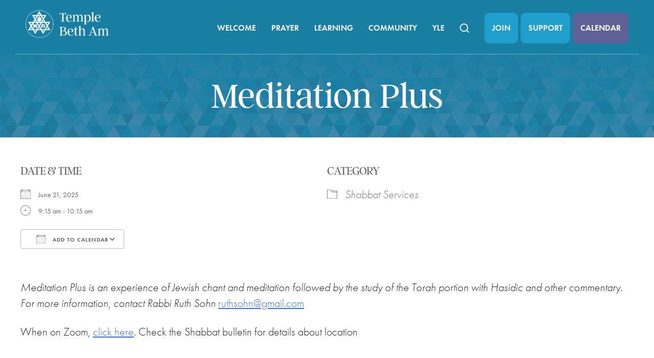

--- FILE ---
content_type: text/html; charset=UTF-8
request_url: https://www.tbala.org/events/meditation-plus-2025-06-21/
body_size: 17376
content:
<!DOCTYPE html>
<!--[if IEMobile 7 ]> <html dir="ltr" lang="en" prefix="og: https://ogp.me/ns#"class="no-js iem7"> <![endif]-->
<!--[if lt IE 7 ]> <html dir="ltr" lang="en" prefix="og: https://ogp.me/ns#" class="no-js ie6"> <![endif]-->
<!--[if IE 7 ]>    <html dir="ltr" lang="en" prefix="og: https://ogp.me/ns#" class="no-js ie7"> <![endif]-->
<!--[if IE 8 ]>    <html dir="ltr" lang="en" prefix="og: https://ogp.me/ns#" class="no-js ie8"> <![endif]-->
<!--[if (gte IE 9)|(gt IEMobile 7)|!(IEMobile)|!(IE)]><!--><html dir="ltr" lang="en" prefix="og: https://ogp.me/ns#" class="no-js"><!--<![endif]-->

<head>

    <meta charset="utf-8">
    <title>Meditation Plus | Temple Beth Am - Los Angeles Conservative Synagogue</title>
    <meta name="viewport" content="width=device-width, initial-scale=1.0">
    <meta name="description" content="">
    <meta name="author" content="">

	<!-- Open graph tags -->
        <meta property="og:title" content="Meditation Plus" />
	<meta property="og:description" content="" />
    <meta property="og:url" content="https://www.tbala.org/events/meditation-plus-2025-06-21/" />
    <meta property="og:image:url" content="" />
    <meta property="og:image:type" content="image/jpeg" />
	<meta property="og:image:width" content="1500" />
	<meta property="og:image:height" content="788" />
    
	<!-- CSS -->
    <link type="text/css" href="https://www.tbala.org/wp-content/themes/tbala/css/bootstrap.min.css" rel="stylesheet">
	<link rel="stylesheet" href="https://use.typekit.net/mrl5udi.css">
    <link type="text/css" href="https://www.tbala.org/wp-content/themes/tbala/style.css" rel="stylesheet" media="screen">
		<link type="text/css" href="https://www.tbala.org/wp-content/themes/tbala/navigation.css" rel="stylesheet" media="screen">
	
    <!-- HTML5 shim, for IE6-8 support of HTML5 elements -->
    <!--[if lt IE 9]><script src="http://html5shim.googlecode.com/svn/trunk/html5.js"></script><![endif]-->

    <!-- Favicon and touch icons -->
    <link rel="apple-touch-icon-precomposed" sizes="144x144" href="https://www.tbala.org/wp-content/themes/tbala/icons/apple-touch-icon-144-precomposed.png">
    <link rel="apple-touch-icon-precomposed" sizes="114x114" href="https://www.tbala.org/wp-content/themes/tbala/icons/apple-touch-icon-114-precomposed.png">
	<link rel="apple-touch-icon-precomposed" sizes="72x72" href="https://www.tbala.org/wp-content/themes/tbala/icons/apple-touch-icon-72-precomposed.png">
	<link rel="apple-touch-icon-precomposed" href="https://www.tbala.org/wp-content/themes/tbala/icons/apple-touch-icon-57-precomposed.png">
	<link rel="shortcut icon" href="https://www.tbala.org/wp-content/themes/tbala/icons/favicon.png">
    
	<!-- Google tag manager -->
	<script>
			(function(w,d,s,l,i){w[l]=w[l]||[];w[l].push({'gtm.start':
				new Date().getTime(),event:'gtm.js'});var f=d.getElementsByTagName(s)[0],
				j=d.createElement(s),dl=l!='dataLayer'?'&l='+l:'';j.async=true;j.src=
				'//www.googletagmanager.com/gtm.js?id='+i+dl;f.parentNode.insertBefore(j,f);
				})(window,document,'script','dataLayer','GTM-P3BGC7');
			</script>
	
    <!-- Feeds -->
    <link rel="pingback" href="https://www.tbala.org/xmlrpc.php" />
    <link rel="alternate" type="application/rss+xml" title="Temple Beth Am" href="https://www.tbala.org/feed/" />
    <link rel="alternate" type="application/atom+xml" title="Temple Beth Am" href="https://www.tbala.org/feed/atom/" />

	<!-- Wordpress head functions -->    
        
		<!-- All in One SEO 4.9.3 - aioseo.com -->
	<meta name="description" content="Meditation Plus is an experience of Jewish chant and meditation followed by the study of the Torah portion with Hasidic and other commentary. For more information, contact Rabbi Ruth Sohn &#114;&#117;t&#104;&#115;oh&#110;&#64;g&#109;ai&#108;.&#99;om When on Zoom, click here. Check the Shabbat bulletin for details about location" />
	<meta name="robots" content="max-image-preview:large" />
	<meta name="author" content="Gabbie Fried"/>
	<link rel="canonical" href="https://www.tbala.org/events/meditation-plus-2025-06-21/" />
	<meta name="generator" content="All in One SEO (AIOSEO) 4.9.3" />
		<meta property="og:locale" content="en_US" />
		<meta property="og:site_name" content="Temple Beth Am | A Dynamic Center for Conservative Judaism in Los Angeles" />
		<meta property="og:type" content="article" />
		<meta property="og:title" content="Meditation Plus | Temple Beth Am - Los Angeles Conservative Synagogue" />
		<meta property="og:description" content="Meditation Plus is an experience of Jewish chant and meditation followed by the study of the Torah portion with Hasidic and other commentary. For more information, contact Rabbi Ruth Sohn &#114;&#117;t&#104;&#115;oh&#110;&#64;g&#109;ai&#108;.&#99;om When on Zoom, click here. Check the Shabbat bulletin for details about location" />
		<meta property="og:url" content="https://www.tbala.org/events/meditation-plus-2025-06-21/" />
		<meta property="article:published_time" content="2023-10-19T18:21:39+00:00" />
		<meta property="article:modified_time" content="2025-07-16T19:14:29+00:00" />
		<meta name="twitter:card" content="summary_large_image" />
		<meta name="twitter:title" content="Meditation Plus | Temple Beth Am - Los Angeles Conservative Synagogue" />
		<meta name="twitter:description" content="Meditation Plus is an experience of Jewish chant and meditation followed by the study of the Torah portion with Hasidic and other commentary. For more information, contact Rabbi Ruth Sohn &#114;&#117;t&#104;&#115;oh&#110;&#64;g&#109;ai&#108;.&#99;om When on Zoom, click here. Check the Shabbat bulletin for details about location" />
		<script type="application/ld+json" class="aioseo-schema">
			{"@context":"https:\/\/schema.org","@graph":[{"@type":"BreadcrumbList","@id":"https:\/\/www.tbala.org\/events\/meditation-plus-2025-06-21\/#breadcrumblist","itemListElement":[{"@type":"ListItem","@id":"https:\/\/www.tbala.org#listItem","position":1,"name":"Home","item":"https:\/\/www.tbala.org","nextItem":{"@type":"ListItem","@id":"https:\/\/www.tbala.org\/events\/#listItem","name":"Events"}},{"@type":"ListItem","@id":"https:\/\/www.tbala.org\/events\/#listItem","position":2,"name":"Events","item":"https:\/\/www.tbala.org\/events\/","nextItem":{"@type":"ListItem","@id":"https:\/\/www.tbala.org\/events\/categories\/shabbat-services\/#listItem","name":"Shabbat Services"},"previousItem":{"@type":"ListItem","@id":"https:\/\/www.tbala.org#listItem","name":"Home"}},{"@type":"ListItem","@id":"https:\/\/www.tbala.org\/events\/categories\/shabbat-services\/#listItem","position":3,"name":"Shabbat Services","item":"https:\/\/www.tbala.org\/events\/categories\/shabbat-services\/","nextItem":{"@type":"ListItem","@id":"https:\/\/www.tbala.org\/events\/meditation-plus-2025-06-21\/#listItem","name":"Meditation Plus"},"previousItem":{"@type":"ListItem","@id":"https:\/\/www.tbala.org\/events\/#listItem","name":"Events"}},{"@type":"ListItem","@id":"https:\/\/www.tbala.org\/events\/meditation-plus-2025-06-21\/#listItem","position":4,"name":"Meditation Plus","previousItem":{"@type":"ListItem","@id":"https:\/\/www.tbala.org\/events\/categories\/shabbat-services\/#listItem","name":"Shabbat Services"}}]},{"@type":"Organization","@id":"https:\/\/www.tbala.org\/#organization","name":"Temple Beth Ahm","description":"A Dynamic Center for Conservative Judaism in Los Angeles","url":"https:\/\/www.tbala.org\/"},{"@type":"Person","@id":"https:\/\/www.tbala.org\/author\/gfried\/#author","url":"https:\/\/www.tbala.org\/author\/gfried\/","name":"Gabbie Fried","image":{"@type":"ImageObject","@id":"https:\/\/www.tbala.org\/events\/meditation-plus-2025-06-21\/#authorImage","url":"https:\/\/secure.gravatar.com\/avatar\/95195eaa63954ba8c3324d68b5a5950eb557e98dd01de493df44f2532f3dda62?s=96&d=mm&r=g","width":96,"height":96,"caption":"Gabbie Fried"}},{"@type":"WebPage","@id":"https:\/\/www.tbala.org\/events\/meditation-plus-2025-06-21\/#webpage","url":"https:\/\/www.tbala.org\/events\/meditation-plus-2025-06-21\/","name":"Meditation Plus | Temple Beth Am - Los Angeles Conservative Synagogue","description":"Meditation Plus is an experience of Jewish chant and meditation followed by the study of the Torah portion with Hasidic and other commentary. For more information, contact Rabbi Ruth Sohn ruthsohn@gmail.com When on Zoom, click here. Check the Shabbat bulletin for details about location","inLanguage":"en","isPartOf":{"@id":"https:\/\/www.tbala.org\/#website"},"breadcrumb":{"@id":"https:\/\/www.tbala.org\/events\/meditation-plus-2025-06-21\/#breadcrumblist"},"author":{"@id":"https:\/\/www.tbala.org\/author\/gfried\/#author"},"creator":{"@id":"https:\/\/www.tbala.org\/author\/gfried\/#author"},"datePublished":"2023-10-19T18:21:39-07:00","dateModified":"2025-07-16T12:14:29-07:00"},{"@type":"WebSite","@id":"https:\/\/www.tbala.org\/#website","url":"https:\/\/www.tbala.org\/","name":"Temple Beth Ahm","description":"A Dynamic Center for Conservative Judaism in Los Angeles","inLanguage":"en","publisher":{"@id":"https:\/\/www.tbala.org\/#organization"}}]}
		</script>
		<!-- All in One SEO -->

<meta name="dlm-version" content="5.1.6"><link rel="alternate" title="oEmbed (JSON)" type="application/json+oembed" href="https://www.tbala.org/wp-json/oembed/1.0/embed?url=https%3A%2F%2Fwww.tbala.org%2Fevents%2Fmeditation-plus-2025-06-21%2F" />
<link rel="alternate" title="oEmbed (XML)" type="text/xml+oembed" href="https://www.tbala.org/wp-json/oembed/1.0/embed?url=https%3A%2F%2Fwww.tbala.org%2Fevents%2Fmeditation-plus-2025-06-21%2F&#038;format=xml" />
<style id='wp-img-auto-sizes-contain-inline-css' type='text/css'>
img:is([sizes=auto i],[sizes^="auto," i]){contain-intrinsic-size:3000px 1500px}
/*# sourceURL=wp-img-auto-sizes-contain-inline-css */
</style>
<style id='wp-emoji-styles-inline-css' type='text/css'>

	img.wp-smiley, img.emoji {
		display: inline !important;
		border: none !important;
		box-shadow: none !important;
		height: 1em !important;
		width: 1em !important;
		margin: 0 0.07em !important;
		vertical-align: -0.1em !important;
		background: none !important;
		padding: 0 !important;
	}
/*# sourceURL=wp-emoji-styles-inline-css */
</style>
<link rel='stylesheet' id='wp-block-library-css' href='https://www.tbala.org/wp-includes/css/dist/block-library/style.min.css?ver=6.9' type='text/css' media='all' />
<style id='classic-theme-styles-inline-css' type='text/css'>
/*! This file is auto-generated */
.wp-block-button__link{color:#fff;background-color:#32373c;border-radius:9999px;box-shadow:none;text-decoration:none;padding:calc(.667em + 2px) calc(1.333em + 2px);font-size:1.125em}.wp-block-file__button{background:#32373c;color:#fff;text-decoration:none}
/*# sourceURL=/wp-includes/css/classic-themes.min.css */
</style>
<link rel='stylesheet' id='aioseo/css/src/vue/standalone/blocks/table-of-contents/global.scss-css' href='https://www.tbala.org/wp-content/plugins/all-in-one-seo-pack/dist/Lite/assets/css/table-of-contents/global.e90f6d47.css?ver=4.9.3' type='text/css' media='all' />
<style id='filebird-block-filebird-gallery-style-inline-css' type='text/css'>
ul.filebird-block-filebird-gallery{margin:auto!important;padding:0!important;width:100%}ul.filebird-block-filebird-gallery.layout-grid{display:grid;grid-gap:20px;align-items:stretch;grid-template-columns:repeat(var(--columns),1fr);justify-items:stretch}ul.filebird-block-filebird-gallery.layout-grid li img{border:1px solid #ccc;box-shadow:2px 2px 6px 0 rgba(0,0,0,.3);height:100%;max-width:100%;-o-object-fit:cover;object-fit:cover;width:100%}ul.filebird-block-filebird-gallery.layout-masonry{-moz-column-count:var(--columns);-moz-column-gap:var(--space);column-gap:var(--space);-moz-column-width:var(--min-width);columns:var(--min-width) var(--columns);display:block;overflow:auto}ul.filebird-block-filebird-gallery.layout-masonry li{margin-bottom:var(--space)}ul.filebird-block-filebird-gallery li{list-style:none}ul.filebird-block-filebird-gallery li figure{height:100%;margin:0;padding:0;position:relative;width:100%}ul.filebird-block-filebird-gallery li figure figcaption{background:linear-gradient(0deg,rgba(0,0,0,.7),rgba(0,0,0,.3) 70%,transparent);bottom:0;box-sizing:border-box;color:#fff;font-size:.8em;margin:0;max-height:100%;overflow:auto;padding:3em .77em .7em;position:absolute;text-align:center;width:100%;z-index:2}ul.filebird-block-filebird-gallery li figure figcaption a{color:inherit}

/*# sourceURL=https://www.tbala.org/wp-content/plugins/filebird/blocks/filebird-gallery/build/style-index.css */
</style>
<style id='global-styles-inline-css' type='text/css'>
:root{--wp--preset--aspect-ratio--square: 1;--wp--preset--aspect-ratio--4-3: 4/3;--wp--preset--aspect-ratio--3-4: 3/4;--wp--preset--aspect-ratio--3-2: 3/2;--wp--preset--aspect-ratio--2-3: 2/3;--wp--preset--aspect-ratio--16-9: 16/9;--wp--preset--aspect-ratio--9-16: 9/16;--wp--preset--color--black: #000000;--wp--preset--color--cyan-bluish-gray: #abb8c3;--wp--preset--color--white: #ffffff;--wp--preset--color--pale-pink: #f78da7;--wp--preset--color--vivid-red: #cf2e2e;--wp--preset--color--luminous-vivid-orange: #ff6900;--wp--preset--color--luminous-vivid-amber: #fcb900;--wp--preset--color--light-green-cyan: #7bdcb5;--wp--preset--color--vivid-green-cyan: #00d084;--wp--preset--color--pale-cyan-blue: #8ed1fc;--wp--preset--color--vivid-cyan-blue: #0693e3;--wp--preset--color--vivid-purple: #9b51e0;--wp--preset--gradient--vivid-cyan-blue-to-vivid-purple: linear-gradient(135deg,rgb(6,147,227) 0%,rgb(155,81,224) 100%);--wp--preset--gradient--light-green-cyan-to-vivid-green-cyan: linear-gradient(135deg,rgb(122,220,180) 0%,rgb(0,208,130) 100%);--wp--preset--gradient--luminous-vivid-amber-to-luminous-vivid-orange: linear-gradient(135deg,rgb(252,185,0) 0%,rgb(255,105,0) 100%);--wp--preset--gradient--luminous-vivid-orange-to-vivid-red: linear-gradient(135deg,rgb(255,105,0) 0%,rgb(207,46,46) 100%);--wp--preset--gradient--very-light-gray-to-cyan-bluish-gray: linear-gradient(135deg,rgb(238,238,238) 0%,rgb(169,184,195) 100%);--wp--preset--gradient--cool-to-warm-spectrum: linear-gradient(135deg,rgb(74,234,220) 0%,rgb(151,120,209) 20%,rgb(207,42,186) 40%,rgb(238,44,130) 60%,rgb(251,105,98) 80%,rgb(254,248,76) 100%);--wp--preset--gradient--blush-light-purple: linear-gradient(135deg,rgb(255,206,236) 0%,rgb(152,150,240) 100%);--wp--preset--gradient--blush-bordeaux: linear-gradient(135deg,rgb(254,205,165) 0%,rgb(254,45,45) 50%,rgb(107,0,62) 100%);--wp--preset--gradient--luminous-dusk: linear-gradient(135deg,rgb(255,203,112) 0%,rgb(199,81,192) 50%,rgb(65,88,208) 100%);--wp--preset--gradient--pale-ocean: linear-gradient(135deg,rgb(255,245,203) 0%,rgb(182,227,212) 50%,rgb(51,167,181) 100%);--wp--preset--gradient--electric-grass: linear-gradient(135deg,rgb(202,248,128) 0%,rgb(113,206,126) 100%);--wp--preset--gradient--midnight: linear-gradient(135deg,rgb(2,3,129) 0%,rgb(40,116,252) 100%);--wp--preset--font-size--small: 13px;--wp--preset--font-size--medium: 20px;--wp--preset--font-size--large: 36px;--wp--preset--font-size--x-large: 42px;--wp--preset--spacing--20: 0.44rem;--wp--preset--spacing--30: 0.67rem;--wp--preset--spacing--40: 1rem;--wp--preset--spacing--50: 1.5rem;--wp--preset--spacing--60: 2.25rem;--wp--preset--spacing--70: 3.38rem;--wp--preset--spacing--80: 5.06rem;--wp--preset--shadow--natural: 6px 6px 9px rgba(0, 0, 0, 0.2);--wp--preset--shadow--deep: 12px 12px 50px rgba(0, 0, 0, 0.4);--wp--preset--shadow--sharp: 6px 6px 0px rgba(0, 0, 0, 0.2);--wp--preset--shadow--outlined: 6px 6px 0px -3px rgb(255, 255, 255), 6px 6px rgb(0, 0, 0);--wp--preset--shadow--crisp: 6px 6px 0px rgb(0, 0, 0);}:where(.is-layout-flex){gap: 0.5em;}:where(.is-layout-grid){gap: 0.5em;}body .is-layout-flex{display: flex;}.is-layout-flex{flex-wrap: wrap;align-items: center;}.is-layout-flex > :is(*, div){margin: 0;}body .is-layout-grid{display: grid;}.is-layout-grid > :is(*, div){margin: 0;}:where(.wp-block-columns.is-layout-flex){gap: 2em;}:where(.wp-block-columns.is-layout-grid){gap: 2em;}:where(.wp-block-post-template.is-layout-flex){gap: 1.25em;}:where(.wp-block-post-template.is-layout-grid){gap: 1.25em;}.has-black-color{color: var(--wp--preset--color--black) !important;}.has-cyan-bluish-gray-color{color: var(--wp--preset--color--cyan-bluish-gray) !important;}.has-white-color{color: var(--wp--preset--color--white) !important;}.has-pale-pink-color{color: var(--wp--preset--color--pale-pink) !important;}.has-vivid-red-color{color: var(--wp--preset--color--vivid-red) !important;}.has-luminous-vivid-orange-color{color: var(--wp--preset--color--luminous-vivid-orange) !important;}.has-luminous-vivid-amber-color{color: var(--wp--preset--color--luminous-vivid-amber) !important;}.has-light-green-cyan-color{color: var(--wp--preset--color--light-green-cyan) !important;}.has-vivid-green-cyan-color{color: var(--wp--preset--color--vivid-green-cyan) !important;}.has-pale-cyan-blue-color{color: var(--wp--preset--color--pale-cyan-blue) !important;}.has-vivid-cyan-blue-color{color: var(--wp--preset--color--vivid-cyan-blue) !important;}.has-vivid-purple-color{color: var(--wp--preset--color--vivid-purple) !important;}.has-black-background-color{background-color: var(--wp--preset--color--black) !important;}.has-cyan-bluish-gray-background-color{background-color: var(--wp--preset--color--cyan-bluish-gray) !important;}.has-white-background-color{background-color: var(--wp--preset--color--white) !important;}.has-pale-pink-background-color{background-color: var(--wp--preset--color--pale-pink) !important;}.has-vivid-red-background-color{background-color: var(--wp--preset--color--vivid-red) !important;}.has-luminous-vivid-orange-background-color{background-color: var(--wp--preset--color--luminous-vivid-orange) !important;}.has-luminous-vivid-amber-background-color{background-color: var(--wp--preset--color--luminous-vivid-amber) !important;}.has-light-green-cyan-background-color{background-color: var(--wp--preset--color--light-green-cyan) !important;}.has-vivid-green-cyan-background-color{background-color: var(--wp--preset--color--vivid-green-cyan) !important;}.has-pale-cyan-blue-background-color{background-color: var(--wp--preset--color--pale-cyan-blue) !important;}.has-vivid-cyan-blue-background-color{background-color: var(--wp--preset--color--vivid-cyan-blue) !important;}.has-vivid-purple-background-color{background-color: var(--wp--preset--color--vivid-purple) !important;}.has-black-border-color{border-color: var(--wp--preset--color--black) !important;}.has-cyan-bluish-gray-border-color{border-color: var(--wp--preset--color--cyan-bluish-gray) !important;}.has-white-border-color{border-color: var(--wp--preset--color--white) !important;}.has-pale-pink-border-color{border-color: var(--wp--preset--color--pale-pink) !important;}.has-vivid-red-border-color{border-color: var(--wp--preset--color--vivid-red) !important;}.has-luminous-vivid-orange-border-color{border-color: var(--wp--preset--color--luminous-vivid-orange) !important;}.has-luminous-vivid-amber-border-color{border-color: var(--wp--preset--color--luminous-vivid-amber) !important;}.has-light-green-cyan-border-color{border-color: var(--wp--preset--color--light-green-cyan) !important;}.has-vivid-green-cyan-border-color{border-color: var(--wp--preset--color--vivid-green-cyan) !important;}.has-pale-cyan-blue-border-color{border-color: var(--wp--preset--color--pale-cyan-blue) !important;}.has-vivid-cyan-blue-border-color{border-color: var(--wp--preset--color--vivid-cyan-blue) !important;}.has-vivid-purple-border-color{border-color: var(--wp--preset--color--vivid-purple) !important;}.has-vivid-cyan-blue-to-vivid-purple-gradient-background{background: var(--wp--preset--gradient--vivid-cyan-blue-to-vivid-purple) !important;}.has-light-green-cyan-to-vivid-green-cyan-gradient-background{background: var(--wp--preset--gradient--light-green-cyan-to-vivid-green-cyan) !important;}.has-luminous-vivid-amber-to-luminous-vivid-orange-gradient-background{background: var(--wp--preset--gradient--luminous-vivid-amber-to-luminous-vivid-orange) !important;}.has-luminous-vivid-orange-to-vivid-red-gradient-background{background: var(--wp--preset--gradient--luminous-vivid-orange-to-vivid-red) !important;}.has-very-light-gray-to-cyan-bluish-gray-gradient-background{background: var(--wp--preset--gradient--very-light-gray-to-cyan-bluish-gray) !important;}.has-cool-to-warm-spectrum-gradient-background{background: var(--wp--preset--gradient--cool-to-warm-spectrum) !important;}.has-blush-light-purple-gradient-background{background: var(--wp--preset--gradient--blush-light-purple) !important;}.has-blush-bordeaux-gradient-background{background: var(--wp--preset--gradient--blush-bordeaux) !important;}.has-luminous-dusk-gradient-background{background: var(--wp--preset--gradient--luminous-dusk) !important;}.has-pale-ocean-gradient-background{background: var(--wp--preset--gradient--pale-ocean) !important;}.has-electric-grass-gradient-background{background: var(--wp--preset--gradient--electric-grass) !important;}.has-midnight-gradient-background{background: var(--wp--preset--gradient--midnight) !important;}.has-small-font-size{font-size: var(--wp--preset--font-size--small) !important;}.has-medium-font-size{font-size: var(--wp--preset--font-size--medium) !important;}.has-large-font-size{font-size: var(--wp--preset--font-size--large) !important;}.has-x-large-font-size{font-size: var(--wp--preset--font-size--x-large) !important;}
:where(.wp-block-post-template.is-layout-flex){gap: 1.25em;}:where(.wp-block-post-template.is-layout-grid){gap: 1.25em;}
:where(.wp-block-term-template.is-layout-flex){gap: 1.25em;}:where(.wp-block-term-template.is-layout-grid){gap: 1.25em;}
:where(.wp-block-columns.is-layout-flex){gap: 2em;}:where(.wp-block-columns.is-layout-grid){gap: 2em;}
:root :where(.wp-block-pullquote){font-size: 1.5em;line-height: 1.6;}
/*# sourceURL=global-styles-inline-css */
</style>
<link rel='stylesheet' id='events-manager-css' href='https://www.tbala.org/wp-content/plugins/events-manager/includes/css/events-manager.min.css?ver=7.2.3.1' type='text/css' media='all' />
<style id='events-manager-inline-css' type='text/css'>
body .em { --font-family : inherit; --font-weight : inherit; --font-size : 1em; --line-height : inherit; }
/*# sourceURL=events-manager-inline-css */
</style>
<link rel='stylesheet' id='eeb-css-frontend-css' href='https://www.tbala.org/wp-content/plugins/email-encoder-bundle/assets/css/style.css?ver=54d4eedc552c499c4a8d6b89c23d3df1' type='text/css' media='all' />
<link rel='stylesheet' id='dflip-style-css' href='https://www.tbala.org/wp-content/plugins/3d-flipbook-dflip-lite/assets/css/dflip.min.css?ver=2.4.20' type='text/css' media='all' />
<link rel='stylesheet' id='elementor-frontend-css' href='https://www.tbala.org/wp-content/plugins/elementor/assets/css/frontend.min.css?ver=3.34.2' type='text/css' media='all' />
<link rel='stylesheet' id='eael-general-css' href='https://www.tbala.org/wp-content/plugins/essential-addons-for-elementor-lite/assets/front-end/css/view/general.min.css?ver=6.5.8' type='text/css' media='all' />
<script type="text/javascript" src="https://www.tbala.org/wp-includes/js/jquery/jquery.min.js?ver=3.7.1" id="jquery-core-js"></script>
<script type="text/javascript" src="https://www.tbala.org/wp-includes/js/jquery/jquery-migrate.min.js?ver=3.4.1" id="jquery-migrate-js"></script>
<script type="text/javascript" src="https://www.tbala.org/wp-includes/js/jquery/ui/core.min.js?ver=1.13.3" id="jquery-ui-core-js"></script>
<script type="text/javascript" src="https://www.tbala.org/wp-includes/js/jquery/ui/mouse.min.js?ver=1.13.3" id="jquery-ui-mouse-js"></script>
<script type="text/javascript" src="https://www.tbala.org/wp-includes/js/jquery/ui/sortable.min.js?ver=1.13.3" id="jquery-ui-sortable-js"></script>
<script type="text/javascript" src="https://www.tbala.org/wp-includes/js/jquery/ui/datepicker.min.js?ver=1.13.3" id="jquery-ui-datepicker-js"></script>
<script type="text/javascript" id="jquery-ui-datepicker-js-after">
/* <![CDATA[ */
jQuery(function(jQuery){jQuery.datepicker.setDefaults({"closeText":"Close","currentText":"Today","monthNames":["January","February","March","April","May","June","July","August","September","October","November","December"],"monthNamesShort":["Jan","Feb","Mar","Apr","May","Jun","Jul","Aug","Sep","Oct","Nov","Dec"],"nextText":"Next","prevText":"Previous","dayNames":["Sunday","Monday","Tuesday","Wednesday","Thursday","Friday","Saturday"],"dayNamesShort":["Sun","Mon","Tue","Wed","Thu","Fri","Sat"],"dayNamesMin":["S","M","T","W","T","F","S"],"dateFormat":"MM d, yy","firstDay":0,"isRTL":false});});
//# sourceURL=jquery-ui-datepicker-js-after
/* ]]> */
</script>
<script type="text/javascript" src="https://www.tbala.org/wp-includes/js/jquery/ui/resizable.min.js?ver=1.13.3" id="jquery-ui-resizable-js"></script>
<script type="text/javascript" src="https://www.tbala.org/wp-includes/js/jquery/ui/draggable.min.js?ver=1.13.3" id="jquery-ui-draggable-js"></script>
<script type="text/javascript" src="https://www.tbala.org/wp-includes/js/jquery/ui/controlgroup.min.js?ver=1.13.3" id="jquery-ui-controlgroup-js"></script>
<script type="text/javascript" src="https://www.tbala.org/wp-includes/js/jquery/ui/checkboxradio.min.js?ver=1.13.3" id="jquery-ui-checkboxradio-js"></script>
<script type="text/javascript" src="https://www.tbala.org/wp-includes/js/jquery/ui/button.min.js?ver=1.13.3" id="jquery-ui-button-js"></script>
<script type="text/javascript" src="https://www.tbala.org/wp-includes/js/jquery/ui/dialog.min.js?ver=1.13.3" id="jquery-ui-dialog-js"></script>
<script type="text/javascript" id="events-manager-js-extra">
/* <![CDATA[ */
var EM = {"ajaxurl":"https://www.tbala.org/wp-admin/admin-ajax.php","locationajaxurl":"https://www.tbala.org/wp-admin/admin-ajax.php?action=locations_search","firstDay":"0","locale":"en","dateFormat":"yy-mm-dd","ui_css":"https://www.tbala.org/wp-content/plugins/events-manager/includes/css/jquery-ui/build.min.css","show24hours":"0","is_ssl":"1","autocomplete_limit":"10","calendar":{"breakpoints":{"small":560,"medium":908,"large":false},"month_format":"M Y"},"phone":"","datepicker":{"format":"m/d/Y"},"search":{"breakpoints":{"small":650,"medium":850,"full":false}},"url":"https://www.tbala.org/wp-content/plugins/events-manager","assets":{"input.em-uploader":{"js":{"em-uploader":{"url":"https://www.tbala.org/wp-content/plugins/events-manager/includes/js/em-uploader.js?v=7.2.3.1","event":"em_uploader_ready"}}},".em-event-editor":{"js":{"event-editor":{"url":"https://www.tbala.org/wp-content/plugins/events-manager/includes/js/events-manager-event-editor.js?v=7.2.3.1","event":"em_event_editor_ready"}},"css":{"event-editor":"https://www.tbala.org/wp-content/plugins/events-manager/includes/css/events-manager-event-editor.min.css?v=7.2.3.1"}},".em-recurrence-sets, .em-timezone":{"js":{"luxon":{"url":"luxon/luxon.js?v=7.2.3.1","event":"em_luxon_ready"}}},".em-booking-form, #em-booking-form, .em-booking-recurring, .em-event-booking-form":{"js":{"em-bookings":{"url":"https://www.tbala.org/wp-content/plugins/events-manager/includes/js/bookingsform.js?v=7.2.3.1","event":"em_booking_form_js_loaded"}}},"#em-opt-archetypes":{"js":{"archetypes":"https://www.tbala.org/wp-content/plugins/events-manager/includes/js/admin-archetype-editor.js?v=7.2.3.1","archetypes_ms":"https://www.tbala.org/wp-content/plugins/events-manager/includes/js/admin-archetypes.js?v=7.2.3.1","qs":"qs/qs.js?v=7.2.3.1"}}},"cached":"1","txt_search":"Search","txt_searching":"Searching...","txt_loading":"Loading..."};
//# sourceURL=events-manager-js-extra
/* ]]> */
</script>
<script type="text/javascript" src="https://www.tbala.org/wp-content/plugins/events-manager/includes/js/events-manager.js?ver=7.2.3.1" id="events-manager-js"></script>
<script type="text/javascript" src="https://www.tbala.org/wp-content/plugins/email-encoder-bundle/assets/js/custom.js?ver=2c542c9989f589cd5318f5cef6a9ecd7" id="eeb-js-frontend-js"></script>
<link rel="https://api.w.org/" href="https://www.tbala.org/wp-json/" /><link rel="EditURI" type="application/rsd+xml" title="RSD" href="https://www.tbala.org/xmlrpc.php?rsd" />
<meta name="generator" content="WordPress 6.9" />
<link rel='shortlink' href='https://www.tbala.org/?p=8583' />
<meta name="generator" content="Elementor 3.34.2; features: e_font_icon_svg, additional_custom_breakpoints; settings: css_print_method-external, google_font-enabled, font_display-swap">
			<style>
				.e-con.e-parent:nth-of-type(n+4):not(.e-lazyloaded):not(.e-no-lazyload),
				.e-con.e-parent:nth-of-type(n+4):not(.e-lazyloaded):not(.e-no-lazyload) * {
					background-image: none !important;
				}
				@media screen and (max-height: 1024px) {
					.e-con.e-parent:nth-of-type(n+3):not(.e-lazyloaded):not(.e-no-lazyload),
					.e-con.e-parent:nth-of-type(n+3):not(.e-lazyloaded):not(.e-no-lazyload) * {
						background-image: none !important;
					}
				}
				@media screen and (max-height: 640px) {
					.e-con.e-parent:nth-of-type(n+2):not(.e-lazyloaded):not(.e-no-lazyload),
					.e-con.e-parent:nth-of-type(n+2):not(.e-lazyloaded):not(.e-no-lazyload) * {
						background-image: none !important;
					}
				}
			</style>
			<meta name="generator" content="Powered by Slider Revolution 6.6.14 - responsive, Mobile-Friendly Slider Plugin for WordPress with comfortable drag and drop interface." />
<script>function setREVStartSize(e){
			//window.requestAnimationFrame(function() {
				window.RSIW = window.RSIW===undefined ? window.innerWidth : window.RSIW;
				window.RSIH = window.RSIH===undefined ? window.innerHeight : window.RSIH;
				try {
					var pw = document.getElementById(e.c).parentNode.offsetWidth,
						newh;
					pw = pw===0 || isNaN(pw) || (e.l=="fullwidth" || e.layout=="fullwidth") ? window.RSIW : pw;
					e.tabw = e.tabw===undefined ? 0 : parseInt(e.tabw);
					e.thumbw = e.thumbw===undefined ? 0 : parseInt(e.thumbw);
					e.tabh = e.tabh===undefined ? 0 : parseInt(e.tabh);
					e.thumbh = e.thumbh===undefined ? 0 : parseInt(e.thumbh);
					e.tabhide = e.tabhide===undefined ? 0 : parseInt(e.tabhide);
					e.thumbhide = e.thumbhide===undefined ? 0 : parseInt(e.thumbhide);
					e.mh = e.mh===undefined || e.mh=="" || e.mh==="auto" ? 0 : parseInt(e.mh,0);
					if(e.layout==="fullscreen" || e.l==="fullscreen")
						newh = Math.max(e.mh,window.RSIH);
					else{
						e.gw = Array.isArray(e.gw) ? e.gw : [e.gw];
						for (var i in e.rl) if (e.gw[i]===undefined || e.gw[i]===0) e.gw[i] = e.gw[i-1];
						e.gh = e.el===undefined || e.el==="" || (Array.isArray(e.el) && e.el.length==0)? e.gh : e.el;
						e.gh = Array.isArray(e.gh) ? e.gh : [e.gh];
						for (var i in e.rl) if (e.gh[i]===undefined || e.gh[i]===0) e.gh[i] = e.gh[i-1];
											
						var nl = new Array(e.rl.length),
							ix = 0,
							sl;
						e.tabw = e.tabhide>=pw ? 0 : e.tabw;
						e.thumbw = e.thumbhide>=pw ? 0 : e.thumbw;
						e.tabh = e.tabhide>=pw ? 0 : e.tabh;
						e.thumbh = e.thumbhide>=pw ? 0 : e.thumbh;
						for (var i in e.rl) nl[i] = e.rl[i]<window.RSIW ? 0 : e.rl[i];
						sl = nl[0];
						for (var i in nl) if (sl>nl[i] && nl[i]>0) { sl = nl[i]; ix=i;}
						var m = pw>(e.gw[ix]+e.tabw+e.thumbw) ? 1 : (pw-(e.tabw+e.thumbw)) / (e.gw[ix]);
						newh =  (e.gh[ix] * m) + (e.tabh + e.thumbh);
					}
					var el = document.getElementById(e.c);
					if (el!==null && el) el.style.height = newh+"px";
					el = document.getElementById(e.c+"_wrapper");
					if (el!==null && el) {
						el.style.height = newh+"px";
						el.style.display = "block";
					}
				} catch(e){
					console.log("Failure at Presize of Slider:" + e)
				}
			//});
		  };</script>

</head>

<body>

	<!-- Search field -->
	<div class="modal fade center" id="myModal" tabindex="-1" role="dialog" aria-labelledby="myModalLabel">
		<div class="modal-dialog" role="document">
			<div class="modal-content">
				<div class="modal-body">
					<form role="search" method="get" class="search-form" action="https://www.tbala.org/">
						<input type="search" value="Search this website" onBlur="if(this.value=='') this.value='Search this website';" onFocus="if(this.value=='Search this website') this.value='';" name="s" />
						<button type="submit" class="search-submit">Go</button>
					</form>
					<button type="button" class="btn btn-default" data-dismiss="modal">Close</button>
				</div>
			</div>
		</div>
	</div>

	<!-- Header -->
    <header class="container-fluid header main-nav" id="stickyribbon">
        <div class="row">
			<div class="col-lg-2 col-md-2 hidden-sm hidden-xs">
				<a href="https://www.tbala.org" title="Return to the homepage"><img class="img-responsive" alt="Temple Beth Am" src="https://www.tbala.org/wp-content/themes/tbala/images/logo.png" /></a>
            </div>
			<div class="col-lg-10 col-md-10 col-sm-12 col-xs-12 navbar navbar-default">
				<div class="navbar-header">
					<button type="button" class="navbar-toggle collapsed" data-toggle="collapse" data-target="#navbar-collapse-1" aria-expanded="false">
						<span class="sr-only">Toggle navigation</span>
						<span class="icon-bar"></span>
						<span class="icon-bar"></span>
						<span class="icon-bar"></span>
					</button>
					<a class="navbar-brand" href="https://www.tbala.org"><img class="img-responsive" alt="Temple Beth Am" src="https://www.tbala.org/wp-content/themes/tbala/images/logo.png" /></a>
				</div>
                    
				<div id="navbar-collapse-1" class="collapse navbar-collapse">
					<ul id="main-menu" class="nav navbar-nav">
						<li id="menu-item-64" class="menu-item menu-item-type-post_type menu-item-object-page menu-item-has-children menu-item-64 dropdown"><a title="Welcome" href="https://www.tbala.org/welcome/" data-toggle="dropdown" class="dropdown-toggle">Welcome <span class="hidden-lg hidden-md visible-sm visible-xs caret"></span></a>
<ul role="menu" class=" dropdown-menu">
	<li id="menu-item-6755" class="hidden-lg hidden-md visible-sm visible-xs menu-item menu-item-type-post_type menu-item-object-page menu-item-6755"><a title="Welcome Overview" href="https://www.tbala.org/welcome/">Welcome Overview</a></li>
	<li id="menu-item-23336" class="menu-item menu-item-type-post_type menu-item-object-page menu-item-23336"><a title="Welcome to Temple Beth Am" href="https://www.tbala.org/welcome-to-temple-beth-am/">Welcome to Temple Beth Am</a></li>
	<li id="menu-item-65" class="menu-item menu-item-type-post_type menu-item-object-page menu-item-65"><a title="About Us/History" href="https://www.tbala.org/welcome/about-us-history/">About Us/History</a></li>
	<li id="menu-item-345" class="menu-item menu-item-type-post_type menu-item-object-page menu-item-345"><a title="Senior Staff &#038; Leadership" href="https://www.tbala.org/welcome/senior-staff-leadership/">Senior Staff &#038; Leadership</a></li>
	<li id="menu-item-67" class="menu-item menu-item-type-post_type menu-item-object-page menu-item-67"><a title="Staff Directory" href="https://www.tbala.org/welcome/staff-directory/">Staff Directory</a></li>
	<li id="menu-item-68" class="menu-item menu-item-type-post_type menu-item-object-page menu-item-68"><a title="Contact Us" href="https://www.tbala.org/welcome/contact-us/">Contact Us</a></li>
	<li id="menu-item-69" class="menu-item menu-item-type-post_type menu-item-object-page menu-item-69"><a title="Membership" href="https://www.tbala.org/welcome/membership/">Membership</a></li>
	<li id="menu-item-70" class="menu-item menu-item-type-post_type menu-item-object-page menu-item-70"><a title="Gift Shop" href="https://www.tbala.org/welcome/gift-shop/">Gift Shop</a></li>
	<li id="menu-item-13564" class="menu-item menu-item-type-post_type menu-item-object-page menu-item-13564"><a title="Giving" href="https://www.tbala.org/welcome/giving/">Giving</a></li>
	<li id="menu-item-72" class="menu-item menu-item-type-post_type menu-item-object-page menu-item-72"><a title="Event Space Rentals" href="https://www.tbala.org/welcome/event-space-rentals/">Event Space Rentals</a></li>
</ul>
</li>
<li id="menu-item-73" class="menu-item menu-item-type-post_type menu-item-object-page menu-item-has-children menu-item-73 dropdown"><a title="Prayer" href="https://www.tbala.org/prayer/" data-toggle="dropdown" class="dropdown-toggle">Prayer <span class="hidden-lg hidden-md visible-sm visible-xs caret"></span></a>
<ul role="menu" class=" dropdown-menu">
	<li id="menu-item-6756" class="hidden-lg hidden-md visible-sm visible-xs menu-item menu-item-type-post_type menu-item-object-page menu-item-6756"><a title="Prayer Overview" href="https://www.tbala.org/prayer/">Prayer Overview</a></li>
	<li id="menu-item-1361" class="menu-item menu-item-type-post_type menu-item-object-page menu-item-1361"><a title="Shabbat Services &#038; Livestream" href="https://www.tbala.org/prayer/shabbat-services-livestream/">Shabbat Services &#038; Livestream</a></li>
	<li id="menu-item-1365" class="menu-item menu-item-type-post_type menu-item-object-page menu-item-1365"><a title="Daily Minyan" href="https://www.tbala.org/prayer/daily-minyan/">Daily Minyan</a></li>
	<li id="menu-item-1364" class="menu-item menu-item-type-post_type menu-item-object-page menu-item-1364"><a title="High Holidays" href="https://www.tbala.org/prayer/high-holidays/">High Holidays</a></li>
	<li id="menu-item-1363" class="menu-item menu-item-type-post_type menu-item-object-page menu-item-1363"><a title="Life Cycle" href="https://www.tbala.org/prayer/life-cycle/">Life Cycle</a></li>
</ul>
</li>
<li id="menu-item-74" class="menu-item menu-item-type-post_type menu-item-object-page menu-item-has-children menu-item-74 dropdown"><a title="Learning" href="https://www.tbala.org/learning/" data-toggle="dropdown" class="dropdown-toggle">Learning <span class="hidden-lg hidden-md visible-sm visible-xs caret"></span></a>
<ul role="menu" class=" dropdown-menu">
	<li id="menu-item-6757" class="hidden-lg hidden-md visible-sm visible-xs menu-item menu-item-type-post_type menu-item-object-page menu-item-6757"><a title="Learning Overview" href="https://www.tbala.org/learning/">Learning Overview</a></li>
	<li id="menu-item-75" class="menu-item menu-item-type-post_type menu-item-object-page menu-item-75"><a title="Rembaum Institute &lt;br&gt; (Classes and Adult Learning)" href="https://www.tbala.org/learning/rembaum-institute/">Rembaum Institute <br> (Classes and Adult Learning)</a></li>
	<li id="menu-item-76" class="ppr-new-window menu-item menu-item-type-post_type menu-item-object-page menu-item-76"><a title="Pressman Academy (Day School)" target="_blank" href="https://www.tbala.org/learning/pressman-academy-day-school/">Pressman Academy (Day School)</a></li>
	<li id="menu-item-7578" class="menu-item menu-item-type-post_type menu-item-object-page menu-item-7578"><a title="Jewish Learning Community" href="https://www.tbala.org/yle/jewish-learning-community/">Jewish Learning Community</a></li>
	<li id="menu-item-77" class="ppr-new-window menu-item menu-item-type-post_type menu-item-object-page menu-item-77"><a title="TBA Podcasts" target="_blank" href="https://www.tbala.org/learning/tba-podcasts/">TBA Podcasts</a></li>
	<li id="menu-item-78" class="menu-item menu-item-type-post_type menu-item-object-page menu-item-78"><a title="Sermons &#038; Taste of Torah" href="https://www.tbala.org/learning/sermons-taste-of-torah/">Sermons &#038; Taste of Torah</a></li>
	<li id="menu-item-19949" class="menu-item menu-item-type-post_type menu-item-object-page menu-item-19949"><a title="Bookstore" href="https://www.tbala.org/learning/bookstore/">Bookstore</a></li>
	<li id="menu-item-23326" class="menu-item menu-item-type-post_type menu-item-object-page menu-item-23326"><a title="Baruch Link Scholar in Residence – Etgar Keret" href="https://www.tbala.org/learning/scholar-in-residence-etgar-keret/">Baruch Link Scholar in Residence – Etgar Keret</a></li>
</ul>
</li>
<li id="menu-item-81" class="menu-item menu-item-type-post_type menu-item-object-page menu-item-has-children menu-item-81 dropdown"><a title="Community" href="https://www.tbala.org/community/" data-toggle="dropdown" class="dropdown-toggle">Community <span class="hidden-lg hidden-md visible-sm visible-xs caret"></span></a>
<ul role="menu" class=" dropdown-menu">
	<li id="menu-item-6758" class="hidden-lg hidden-md visible-sm visible-xs menu-item menu-item-type-post_type menu-item-object-page menu-item-6758"><a title="Community Overview" href="https://www.tbala.org/community/">Community Overview</a></li>
	<li id="menu-item-451" class="menu-item menu-item-type-post_type menu-item-object-page menu-item-451"><a title="Community Shabbat Dinners" href="https://www.tbala.org/community/community-shabbat-dinners/">Community Shabbat Dinners</a></li>
	<li id="menu-item-450" class="menu-item menu-item-type-post_type menu-item-object-page menu-item-450"><a title="Community Connections" href="https://www.tbala.org/community/group-connections/">Community Connections</a></li>
	<li id="menu-item-449" class="menu-item menu-item-type-post_type menu-item-object-page menu-item-449"><a title="Social Action – Olam Hesed Yibaneh" href="https://www.tbala.org/community/social-action-olam-hesed-yibaneh/">Social Action – Olam Hesed Yibaneh</a></li>
	<li id="menu-item-448" class="menu-item menu-item-type-post_type menu-item-object-page menu-item-448"><a title="Community Health Resources" href="https://www.tbala.org/community/community-health-resources/">Community Health Resources</a></li>
	<li id="menu-item-16210" class="menu-item menu-item-type-post_type menu-item-object-page menu-item-16210"><a title="Kol Ha’Am Newsletter" href="https://www.tbala.org/kol-haam-newsletter/">Kol Ha’Am Newsletter</a></li>
	<li id="menu-item-17643" class="menu-item menu-item-type-custom menu-item-object-custom menu-item-17643"><a title="Library Minyan" href="https://libraryminyan.org/">Library Minyan</a></li>
	<li id="menu-item-24121" class="menu-item menu-item-type-post_type menu-item-object-page menu-item-24121"><a title="Kol Tefilla 2026" href="https://www.tbala.org/community/kol-tefilla-2026/">Kol Tefilla 2026</a></li>
</ul>
</li>
<li id="menu-item-82" class="menu-item menu-item-type-post_type menu-item-object-page menu-item-has-children menu-item-82 dropdown"><a title="YLE" href="https://www.tbala.org/yle/" data-toggle="dropdown" class="dropdown-toggle">YLE <span class="hidden-lg hidden-md visible-sm visible-xs caret"></span></a>
<ul role="menu" class=" dropdown-menu">
	<li id="menu-item-6759" class="hidden-lg hidden-md visible-sm visible-xs menu-item menu-item-type-post_type menu-item-object-page menu-item-6759"><a title="YLE Overview" href="https://www.tbala.org/yle/">YLE Overview</a></li>
	<li id="menu-item-6535" class="menu-item menu-item-type-post_type menu-item-object-page menu-item-6535"><a title="Family Programming" href="https://www.tbala.org/yle/family-programming/">Family Programming</a></li>
	<li id="menu-item-6516" class="menu-item menu-item-type-post_type menu-item-object-page menu-item-6516"><a title="Jewish Learning Community" href="https://www.tbala.org/yle/jewish-learning-community/">Jewish Learning Community</a></li>
	<li id="menu-item-6534" class="menu-item menu-item-type-post_type menu-item-object-page menu-item-6534"><a title="Camp Keshet" href="https://www.tbala.org/yle/camp-keshet/">Camp Keshet</a></li>
	<li id="menu-item-6517" class="menu-item menu-item-type-post_type menu-item-object-page menu-item-6517"><a title="Youth Groups &#038; Teens" href="https://www.tbala.org/yle/teens/">Youth Groups &#038; Teens</a></li>
</ul>
</li>
						<li class="search"><a href="#" data-toggle="modal" data-target="#myModal" class="modal"><img src="https://www.tbala.org/wp-content/themes/tbala/images/search-btn.png" alt="" /></a></li>
						<li id="menu-item-84" class="menu-item menu-item-type-post_type menu-item-object-page menu-item-84"><a title="Join" href="https://www.tbala.org/welcome/membership/">Join</a></li>
<li id="menu-item-13598" class="menu-item menu-item-type-post_type menu-item-object-page menu-item-13598"><a title="Support" href="https://www.tbala.org/welcome/giving/">Support</a></li>
<li id="menu-item-89" class="menu-item menu-item-type-post_type menu-item-object-page menu-item-89"><a title="Calendar" href="https://www.tbala.org/calendar/">Calendar</a></li>
					</ul>
				</div>
			</div>
        </div>
    </header>
    
	<section class="wrap page-title post-8583">
    	<div class="container">
        	<div class="row center">
                <div class="col-lg-12 col-md-12 col-sm-12 col-xs-12">
					<h1>Meditation Plus</h1>
                </div>
            </div>
        </div>
    </section>

	<section class="wrap content post-8583">
		<div class="container">
			<div class="row">
								<div class="col-lg-12 col-md-12 col-sm-12 col-xs-12">
					<div class="em em-view-container" id="em-view-6" data-view="event">
	<div class="em pixelbones em-item em-item-single em-event em-event-single em-event-5332 " id="em-event-6" data-view-id="6">
		<section class="em-item-header"  style="--default-border:#146381;">
	
	<div class="em-item-meta">
		<section class="em-item-meta-column">
			<section class="em-event-when">
				<h3>Date & Time</h3>
				<div class="em-item-meta-line em-event-date em-event-meta-datetime">
					<span class="em-icon-calendar em-icon"></span>
					June 21, 2025    
				</div>
				<div class="em-item-meta-line em-event-time em-event-meta-datetime">
					<span class="em-icon-clock em-icon"></span>
					9:15 am - 10:15 am
				</div>
									<button type="button" class="em-event-add-to-calendar em-tooltip-ddm em-clickable input" data-button-width="match" data-tooltip-class="em-add-to-calendar-tooltip" data-content="em-event-add-to-colendar-content-1315097544"><span class="em-icon em-icon-calendar"></span> Add To Calendar</button>
					<div class="em-tooltip-ddm-content em-event-add-to-calendar-content" id="em-event-add-to-colendar-content-1315097544">
						<a class="em-a2c-download" href="https://www.tbala.org/events/meditation-plus-2025-06-21/ical/" target="_blank">Download ICS</a>
						<a class="em-a2c-google" href="https://www.google.com/calendar/event?action=TEMPLATE&#038;text=Meditation+Plus&#038;dates=20250621T091500/20250621T101500&#038;details=%3Cem%3EMeditation+Plus+is+an+experience+of+Jewish+chant+and+meditation+followed+by+the+study+of+the+Torah+portion+with+Hasidic+and+other+commentary.For+more+information%2C+contact+Rabbi+Ruth+Sohn%C2%A0%3C%2Fem%3E%3Ca+href%3D%22mailto%3Aruthsohn%40gmail.com%22%3Eruthsohn%40gmail.com%3C%2Fa%3EWhen+on+Zoom%2C+%3Ca+href%3D%22https%3A%2F%2Fhuc-edu.zoom.us%2Fj%2F98983995087%23success%22%3Eclick+here%3C%2Fa%3E.+Check+the+Shabbat+bulletin+for+details+about+location&#038;location=&#038;trp=false&#038;sprop=https%3A%2F%2Fwww.tbala.org%2Fevents%2Fmeditation-plus-2025-06-21%2F&#038;sprop=name:Temple+Beth+Am&#038;ctz=America%2FLos_Angeles" target="_blank">Google Calendar</a>
						<a class="em-a2c-apple" href="webcal://www.tbala.org/events/meditation-plus-2025-06-21/ical/" target="_blank">iCalendar</a>
						<a class="em-a2c-office" href="https://outlook.office.com/calendar/0/deeplink/compose?allday=false&#038;body=%3Cem%3EMeditation+Plus+is+an+experience+of+Jewish+chant+and+meditation+followed+by+the+study+of+the+Torah+portion+with+Hasidic+and+other+commentary.For+more+information%2C+contact+Rabbi+Ruth+Sohn%C2%A0%3C%2Fem%3E%3Ca+href%3D%22mailto%3Aruthsohn%40gmail.com%22%3Eruthsohn%40gmail.com%3C%2Fa%3EWhen+on+Zoom%2C+%3Ca+href%3D%22https%3A%2F%2Fhuc-edu.zoom.us%2Fj%2F98983995087%23success%22%3Eclick+here%3C%2Fa%3E.+Check+the+Shabbat+bulletin+for+details+about+location&#038;location=&#038;path=/calendar/action/compose&#038;rru=addevent&#038;startdt=2025-06-21T09%3A15%3A00-07%3A00&#038;enddt=2025-06-21T10%3A15%3A00-07%3A00&#038;subject=Meditation+Plus" target="_blank">Office 365</a>
						<a class="em-a2c-outlook" href="https://outlook.live.com/calendar/0/deeplink/compose?allday=false&#038;body=%3Cem%3EMeditation+Plus+is+an+experience+of+Jewish+chant+and+meditation+followed+by+the+study+of+the+Torah+portion+with+Hasidic+and+other+commentary.For+more+information%2C+contact+Rabbi+Ruth+Sohn%C2%A0%3C%2Fem%3E%3Ca+href%3D%22mailto%3Aruthsohn%40gmail.com%22%3Eruthsohn%40gmail.com%3C%2Fa%3EWhen+on+Zoom%2C+%3Ca+href%3D%22https%3A%2F%2Fhuc-edu.zoom.us%2Fj%2F98983995087%23success%22%3Eclick+here%3C%2Fa%3E.+Check+the+Shabbat+bulletin+for+details+about+location&#038;location=&#038;path=/calendar/action/compose&#038;rru=addevent&#038;startdt=2025-06-21T09%3A15%3A00-07%3A00&#038;enddt=2025-06-21T10%3A15%3A00-07%3A00&#038;subject=Meditation+Plus" target="_blank">Outlook Live</a>
					</div>
					
			</section>
	
			
		</section>

		<section class="em-item-meta-column">
			
			
			
			
			<section class="em-item-taxonomies">
				<h3>Category</h3>
				
				<div class="em-item-meta-line em-item-taxonomy em-event-categories">
					<span class="em-icon-category em-icon"></span>
					<div>	<ul class="event-categories">
					<li><a href="https://www.tbala.org/events/categories/shabbat-services/">Shabbat Services</a></li>
			</ul>
	</div>
				</div>
				
				
			</section>
			
		</section>
	</div>
</section>

<section class="em-event-content">
	<p><em>Meditation Plus is an experience of Jewish chant and meditation followed by the study of the Torah portion with Hasidic and other commentary.<br />
For more information, contact Rabbi Ruth Sohn </em><a href="javascript:;" data-enc-email="ehgufbua[at]tznvy.pbz" target="_blank" rel="noopener noreferrer" class="mail-link" data-wpel-link="ignore"><span id="eeb-673102-313553"></span><script type="text/javascript">(function() {var ml="ngl0h%srmauioc4.t",mi="7:@46<405>3189;2?=<8",o="";for(var j=0,l=mi.length;j<l;j++) {o+=ml.charAt(mi.charCodeAt(j)-48);}document.getElementById("eeb-673102-313553").innerHTML = decodeURIComponent(o);}());</script><noscript>*protected email*</noscript></a></p>
<p>When on Zoom, <a href="https://huc-edu.zoom.us/j/98983995087#success">click here</a>. Check the Shabbat bulletin for details about location</p>

</section>
	</div>
</div>
					</div>
							</div>
		</div>
    </section>

    
	<!-- Footer -->
    <footer class="wrap footer">
		<div class="container footer-top">
			<div class="row center">
				<div class="col-lg-4 col-md-4 col-sm-4 col-xs-12">
					<h4>Temple Beth Am</h4>
            		<p>1039 S. La Cienega Boulevard					<br />Los Angeles, CA 90035</p>
				</div>
				<div class="col-lg-2 col-lg-offset-1 col-md-2 col-md-offset-1 col-sm-2 col-sm-offset-1 col-xs-6 col-xs-offset-3">
					<div class="col-md-10 col-md-offset-1">
						<img src="https://www.tbala.org/wp-content/themes/tbala/images/footer-logo.png" alt="Temple Beth Am" class="img-responsive" />
					</div>
				</div>
				<div class="col-lg-4 col-lg-offset-1 col-md-4 col-md-offset-1 col-sm-4 col-sm-offset-1 col-xs-12 col-xs-offset-0">
					<h4>Contact Us</h4>
					<p>Phone - 310-652-7353            		<br />Email - <a href="javascript:;" data-enc-email="orgunz[at]gonyn.bet" class="mail-link" data-wpel-link="ignore"><span id="eeb-388084-515814"></span><script type="text/javascript">document.getElementById("eeb-388084-515814").innerHTML = eval(decodeURIComponent("%27%62%65%74%68%61%6d%40%74%62%61%6c%61%2e%6f%72%67%27"))</script><noscript>*protected email*</noscript></a></p>
				</div>
			</div>
		</div>
		<div class="container footer-bottom">
			<div class="row center">
				<div class="col-lg-12 col-md-12 col-sm-12 col-xs-12">
					<ul class="social">
					<li><a href="https://www.facebook.com/templebetham/" target="_blank"><img src="https://www.tbala.org/wp-content/themes/tbala/images/icon_facebook.png" alt="" border="0" /></a></li>										<li><a href="https://www.youtube.com/@TempleBethAm" target="_blank"><img src="https://www.tbala.org/wp-content/themes/tbala/images/icon_youtube.png" alt="" border="0" /></a></li>					<li><a href="https://www.instagram.com/templebethamla/" target="_blank"><img src="https://www.tbala.org/wp-content/themes/tbala/images/icon_instagram.png" alt="" border="0" /></a></li>					</ul>
					
					<div class="menu-footer-menu-container"><ul id="footer-menu" class="menu"><li id="menu-item-90" class="menu-item menu-item-type-post_type menu-item-object-page menu-item-home menu-item-90"><a href="https://www.tbala.org/">Home</a></li>
<li id="menu-item-91" class="menu-item menu-item-type-post_type menu-item-object-page menu-item-91"><a href="https://www.tbala.org/welcome/">Welcome</a></li>
<li id="menu-item-92" class="menu-item menu-item-type-post_type menu-item-object-page menu-item-92"><a href="https://www.tbala.org/prayer/">Prayer</a></li>
<li id="menu-item-93" class="menu-item menu-item-type-post_type menu-item-object-page menu-item-93"><a href="https://www.tbala.org/learning/">Learning</a></li>
<li id="menu-item-94" class="menu-item menu-item-type-post_type menu-item-object-page menu-item-94"><a href="https://www.tbala.org/community/">Community</a></li>
<li id="menu-item-95" class="menu-item menu-item-type-post_type menu-item-object-page menu-item-95"><a href="https://www.tbala.org/yle/">YLE</a></li>
<li id="menu-item-96" class="menu-item menu-item-type-post_type menu-item-object-page menu-item-96"><a href="https://www.tbala.org/welcome/membership/">Join Us</a></li>
<li id="menu-item-97" class="menu-item menu-item-type-post_type menu-item-object-page menu-item-97"><a href="https://www.tbala.org/calendar/">Calendar</a></li>
</ul></div>
					<p>Copyright &copy; 2026 Temple Beth Am. All rights reserved. Website designed by <a href="https://www.synagogue-websites.com/" target="_blank">Addicott Web</a>.</p>
				</div>
			</div>
		</div>
    </footer>

<!--[if lt IE 7 ]>
<script src="//ajax.googleapis.com/ajax/libs/chrome-frame/1.0.3/CFInstall.min.js"></script>
<script>window.attachEvent('onload',function(){CFInstall.check({mode:'overlay'})})</script>
<![endif]-->
		

		<script>
			window.RS_MODULES = window.RS_MODULES || {};
			window.RS_MODULES.modules = window.RS_MODULES.modules || {};
			window.RS_MODULES.waiting = window.RS_MODULES.waiting || [];
			window.RS_MODULES.defered = true;
			window.RS_MODULES.moduleWaiting = window.RS_MODULES.moduleWaiting || {};
			window.RS_MODULES.type = 'compiled';
		</script>
		<script type="speculationrules">
{"prefetch":[{"source":"document","where":{"and":[{"href_matches":"/*"},{"not":{"href_matches":["/wp-*.php","/wp-admin/*","/wp-content/uploads/*","/wp-content/*","/wp-content/plugins/*","/wp-content/themes/tbala/*","/*\\?(.+)"]}},{"not":{"selector_matches":"a[rel~=\"nofollow\"]"}},{"not":{"selector_matches":".no-prefetch, .no-prefetch a"}}]},"eagerness":"conservative"}]}
</script>
		<script type="text/javascript">
			(function() {
				let targetObjectName = 'EM';
				if ( typeof window[targetObjectName] === 'object' && window[targetObjectName] !== null ) {
					Object.assign( window[targetObjectName], []);
				} else {
					console.warn( 'Could not merge extra data: window.' + targetObjectName + ' not found or not an object.' );
				}
			})();
		</script>
					<script>
				const lazyloadRunObserver = () => {
					const lazyloadBackgrounds = document.querySelectorAll( `.e-con.e-parent:not(.e-lazyloaded)` );
					const lazyloadBackgroundObserver = new IntersectionObserver( ( entries ) => {
						entries.forEach( ( entry ) => {
							if ( entry.isIntersecting ) {
								let lazyloadBackground = entry.target;
								if( lazyloadBackground ) {
									lazyloadBackground.classList.add( 'e-lazyloaded' );
								}
								lazyloadBackgroundObserver.unobserve( entry.target );
							}
						});
					}, { rootMargin: '200px 0px 200px 0px' } );
					lazyloadBackgrounds.forEach( ( lazyloadBackground ) => {
						lazyloadBackgroundObserver.observe( lazyloadBackground );
					} );
				};
				const events = [
					'DOMContentLoaded',
					'elementor/lazyload/observe',
				];
				events.forEach( ( event ) => {
					document.addEventListener( event, lazyloadRunObserver );
				} );
			</script>
			<link rel='stylesheet' id='rs-plugin-settings-css' href='https://www.tbala.org/wp-content/plugins/revslider/public/assets/css/rs6.css?ver=6.6.14' type='text/css' media='all' />
<style id='rs-plugin-settings-inline-css' type='text/css'>
#rs-demo-id {}
/*# sourceURL=rs-plugin-settings-inline-css */
</style>
<script type="text/javascript" id="qppr_frontend_scripts-js-extra">
/* <![CDATA[ */
var qpprFrontData = {"linkData":{"/koltefilla/":[1,0,""],"/scholar/":[1,0,""],"/shabbaton/":[1,0,""],"/communityshabbat/":[1,0,""],"/nexters/":[1,0,""],"/israelupdates/":[1,0,""],"/camp/":[1,0,""],"/nature/":[1,0,""],"/annualgiving/":[1,0,""],"/nahaloz/":[1,0,""],"/statement/":[1,0,""],"/newmember/":[1,0,""],"/newmembernocharge/":[1,0,""],"/duesconsideration/":[1,0,""],"/renewal/":[1,0,""],"/JLCaid/":[1,0,""],"/havurah/":[1,0,""],"/yahrzeits/":[1,0,""],"/mini":[1,0,""],"/yleholiday/":[1,0,""],"/birthintake/":[1,0,""],"/memory/":[1,0,""],"/hom/":[1,0,""],"/intake1/":[1,0,""],"https://www.tbala.org/account/tba-directory/":[1,0,""],"/tasteoftorah/":[1,0,""],"/payYLE/":[1,0,""],"/menssociety/":[1,0,""],"/ramah/":[1,0,""],"http://www.tbala.org/shabbat":[1,0,""],"/bm6/":[1,0,""],"/jrcong/":[1,0,""],"/israelblog/":[1,0,""],"/purim/":[1,0,""],"/carnival/":[1,0,""],"/passover/":[1,0,""],"/seder/":[1,0,""],"/yomhashoah/":[1,1,""],"/membershipguest/":[1,0,""],"/shavuot/":[1,0,""],"/pickleball/":[1,1,""],"/renew/":[1,1,""],"/donate/":[1,0,""],"/giving/":[1,0,""],"https://www.tbala.org/welcome/giving/library-minyan-giving/":[1,0,""],"/libraryminyangiving/":[1,0,""],"/alumni/":[1,0,""],"/glance/":[1,0,""],"/bneimitzvah/":[1,1,""],"/tishabav/":[1,0,""],"/teentracks/":[1,0,""],"/tbatravel/":[1,0,""],"/teens/":[1,0,""],"/elul/":[1,0,""],"/jlcdinner/":[1,0,""],"/bizclub/":[1,0,""],"/hhd/":[1,0,""],"/20s-30s/":[1,0,""],"/payment/":[1,0,""],"/shabbatunes/":[1,0,""],"/torahclub/":[1,0,""],"/arbahminim/":[1,0,""],"/tequila/":[1,0,""],"/linkscholar/":[1,0,""],"/stlunch/":[1,0,""],"/hhddonate/":[1,0,""],"/onelafunraiser/":[1,0,""],"/gala/":[1,0,""],"/trivia/":[1,0,""],"/nonmembercamp/":[1,0,""],"/libraryminyan/":[1,0,""],"/hollywood/":[1,0,""],"/jscreen/":[1,0,""],"/adultbm/":[1,0,""],"/obkla/":[1,0,""],"/refugeeshabbat/":[1,0,""],"/memoirists/":[1,0,""],"/wzo/":[1,0,""],"/hametz/":[1,0,""],"/mercaz/":[1,0,""],"/hallofhonor/":[1,0,""],"/torahfund/":[1,0,""],"/redefiningzionism/":[1,0,""],"/torah-fund/":[1,0,""],"/nexters80s-night/":[1,0,""],"/parade-tickets/":[1,0,""],"/board-games/":[1,0,""],"/summertime-supper/":[1,0,""],"/summershabbat/":[1,0,""],"/podcasts/":[1,0,""],"/torahcoverdonation/":[1,0,""],"/dodgers/":[1,0,""],"/jlc/":[1,0,""],"/europeblog/":[1,0,""],"/adp2025/":[1,0,""],"/shabbat/":[1,0,""],"/bor/":[1,0,""],"/sisterhoodbrunch/":[1,0,""],"/koltefilla-earlybird/":[1,0,""],"/blink/":[1,0,""],"/staffHHD/":[1,0,""],"/hhdchildcare/":[1,0,""],"/new-member-sukkot/":[1,0,""],"/guesthhd/":[1,0,""],"/koltefilla2026/":[1,0,""],"/hhddonations/":[1,0,""],"/tbalaw/":[1,0,""],"/theatre/":[1,0,""],"/mens-ucla-basketball/":[1,0,""],"/tflunch26/":[1,0,""],"https://www.tbala.org/learning/tba-podcasts/":[1,0,""],"https://www.tbala.org/learning/pressman-academy-day-school/":[1,0,""],"https://www.tbala.org/prayer/high-holidays/high-holiday-music/":[1,0,""],"https://www.tbala.org/welcome/tribute-donations/":[1,0,""],"https://www.tbala.org/welcome/annual-giving/":[1,0,""],"https://www.tbala.org/welcome/donate/":[1,0,""],"https://www.tbala.org/events/simhat-torah-honorees-lunch/":[1,0,""],"https://www.tbala.org/event-recurring/pickleball-at-tba/":[1,0,""],"https://www.tbala.org/events/traditional-seder/":[1,0,""],"https://www.tbala.org/events/hall-of-honor/":[1,0,""],"https://www.tbala.org/events/annual-meeting-elections-2/":[1,0,""],"https://www.tbala.org/events/morning-minyan-2025-09-23/":[1,0,""],"https://www.tbala.org/events/morning-minyan-2025-09-24/":[1,0,""],"https://www.tbala.org/events/morning-minyan-2025-10-02/":[1,0,""],"https://www.tbala.org/events/evening-minyan-2025-10-02/":[1,0,""],"https://www.tbala.org/events/pickleball-at-tba-2025-08-31/":[1,0,""],"https://www.tbala.org/events/pickleball-at-tba-2025-08-17/":[1,0,""],"https://www.tbala.org/events/pickleball-at-tba-2025-05-04/":[1,0,""],"https://www.tbala.org/events/pickleball-at-tba-2025-04-27/":[1,0,""],"https://www.tbala.org/events/pickleball-at-tba-2025-04-20/":[1,0,""],"https://www.tbala.org/events/pickleball-at-tba-2025-04-13/":[1,0,""],"https://www.tbala.org/events/pickleball-at-tba-2025-04-06/":[1,0,""],"https://www.tbala.org/events/pickleball-at-tba-2025-08-24/":[1,0,""],"https://www.tbala.org/events/pickleball-at-tba-2025-05-11/":[1,0,""],"https://www.tbala.org/events/pickleball-at-tba-2025-05-18/":[1,0,""],"https://www.tbala.org/events/pickleball-at-tba-2025-05-25/":[1,0,""],"https://www.tbala.org/events/pickleball-at-tba-2025-06-01/":[1,0,""],"https://www.tbala.org/events/pickleball-at-tba-2025-06-08/":[1,0,""],"https://www.tbala.org/events/pickleball-at-tba-2025-06-15/":[1,0,""],"https://www.tbala.org/events/pickleball-at-tba-2025-06-22/":[1,0,""],"https://www.tbala.org/events/pickleball-at-tba-2025-06-29/":[1,0,""],"https://www.tbala.org/events/pickleball-at-tba-2025-07-06/":[1,0,""],"https://www.tbala.org/events/pickleball-at-tba-2025-07-13/":[1,0,""],"https://www.tbala.org/events/pickleball-at-tba-2025-07-20/":[1,0,""],"https://www.tbala.org/events/pickleball-at-tba-2025-07-27/":[1,0,""],"https://www.tbala.org/events/pickleball-at-tba-2025-08-10/":[1,0,""],"https://www.tbala.org/events/pickleball-at-tba-2026-05-10/":[1,0,""],"https://www.tbala.org/events/pickleball-at-tba-2025-09-07/":[1,0,""],"https://www.tbala.org/events/pickleball-at-tba-2025-09-14/":[1,0,""],"https://www.tbala.org/events/pickleball-at-tba-2025-09-21/":[1,0,""],"https://www.tbala.org/events/pickleball-at-tba-2025-09-28/":[1,0,""],"https://www.tbala.org/events/pickleball-at-tba-2025-10-05/":[1,0,""],"https://www.tbala.org/events/pickleball-at-tba-2025-10-12/":[1,0,""],"https://www.tbala.org/events/pickleball-at-tba-2025-10-19/":[1,0,""],"https://www.tbala.org/events/pickleball-at-tba-2025-10-26/":[1,0,""],"https://www.tbala.org/events/pickleball-at-tba-2025-11-02/":[1,0,""],"https://www.tbala.org/events/pickleball-at-tba-2025-11-09/":[1,0,""],"https://www.tbala.org/events/pickleball-at-tba-2025-11-16/":[1,0,""],"https://www.tbala.org/events/pickleball-at-tba-2025-11-23/":[1,0,""],"https://www.tbala.org/events/pickleball-at-tba-2025-12-07/":[1,0,""],"https://www.tbala.org/events/pickleball-at-tba-2026-01-04/":[1,0,""],"https://www.tbala.org/events/pickleball-at-tba-2026-01-11/":[1,0,""],"https://www.tbala.org/events/pickleball-at-tba-2026-01-18/":[1,0,""],"https://www.tbala.org/events/pickleball-at-tba-2026-01-25/":[1,0,""],"https://www.tbala.org/events/pickleball-at-tba-2026-02-01/":[1,0,""],"https://www.tbala.org/events/pickleball-at-tba-2026-02-08/":[1,0,""],"https://www.tbala.org/events/pickleball-at-tba-2026-02-15/":[1,0,""],"https://www.tbala.org/events/pickleball-at-tba-2026-02-22/":[1,0,""],"https://www.tbala.org/?post_type=event&p=19437":[1,0,""],"https://www.tbala.org/events/pickleball-at-tba-2026-03-08/":[1,0,""],"https://www.tbala.org/events/pickleball-at-tba-2026-03-15/":[1,0,""],"https://www.tbala.org/events/pickleball-at-tba-2026-03-22/":[1,0,""],"https://www.tbala.org/events/pickleball-at-tba-2026-03-29/":[1,0,""],"https://www.tbala.org/events/pickleball-at-tba-2026-04-12/":[1,0,""],"https://www.tbala.org/events/pickleball-at-tba-2026-04-19/":[1,0,""],"https://www.tbala.org/events/pickleball-at-tba-2026-04-26/":[1,0,""],"https://www.tbala.org/events/pickleball-at-tba-2026-05-03/":[1,0,""],"https://www.tbala.org/events/pickleball-at-tba-2026-05-24/":[1,0,""],"https://www.tbala.org/events/pickleball-at-tba-2026-05-31/":[1,0,""],"https://www.tbala.org/events/pickleball-at-tba-2026-05-17/":[1,0,""],"https://www.tbala.org/learning/bookstore/":[1,0,""],"https://www.tbala.org/events/tisha-bav-evening-program/":[1,0,""],"https://www.tbala.org/events/tisha-bav-2/":[1,0,""],"https://www.tbala.org/events/baruch-link-scholar-in-residence-brunch/":[1,0,""],"https://www.tbala.org/events/ben-siegel-community-service-award-shabbat-dinner/":[1,0,""],"https://www.tbala.org/events/baruch-link-scholar-in-residence-weekend-2/":[1,0,""],"https://www.tbala.org/events/baruch-link-scholar-in-residence-shabbat-dinner/":[1,0,""]},"siteURL":"https://www.tbala.org","siteURLq":"https://www.tbala.org"};
//# sourceURL=qppr_frontend_scripts-js-extra
/* ]]> */
</script>
<script type="text/javascript" src="https://www.tbala.org/wp-content/plugins/quick-pagepost-redirect-plugin/js/qppr_frontend_script.min.js?ver=5.2.4" id="qppr_frontend_scripts-js"></script>
<script type="text/javascript" src="https://www.tbala.org/wp-content/plugins/revslider/public/assets/js/rbtools.min.js?ver=6.6.14" defer async id="tp-tools-js"></script>
<script type="text/javascript" src="https://www.tbala.org/wp-content/plugins/revslider/public/assets/js/rs6.min.js?ver=6.6.14" defer async id="revmin-js"></script>
<script type="text/javascript" id="dlm-xhr-js-extra">
/* <![CDATA[ */
var dlmXHRtranslations = {"error":"An error occurred while trying to download the file. Please try again.","not_found":"Download does not exist.","no_file_path":"No file path defined.","no_file_paths":"No file paths defined.","filetype":"Download is not allowed for this file type.","file_access_denied":"Access denied to this file.","access_denied":"Access denied. You do not have permission to download this file.","security_error":"Something is wrong with the file path.","file_not_found":"File not found."};
//# sourceURL=dlm-xhr-js-extra
/* ]]> */
</script>
<script type="text/javascript" id="dlm-xhr-js-before">
/* <![CDATA[ */
const dlmXHR = {"xhr_links":{"class":["download-link","download-button"]},"prevent_duplicates":true,"ajaxUrl":"https:\/\/www.tbala.org\/wp-admin\/admin-ajax.php"}; dlmXHRinstance = {}; const dlmXHRGlobalLinks = "https://www.tbala.org/download/"; const dlmNonXHRGlobalLinks = []; dlmXHRgif = "https://www.tbala.org/wp-includes/images/spinner.gif"; const dlmXHRProgress = "1"
//# sourceURL=dlm-xhr-js-before
/* ]]> */
</script>
<script type="text/javascript" src="https://www.tbala.org/wp-content/plugins/download-monitor/assets/js/dlm-xhr.min.js?ver=5.1.6" id="dlm-xhr-js"></script>
<script type="text/javascript" src="https://www.tbala.org/wp-content/plugins/3d-flipbook-dflip-lite/assets/js/dflip.min.js?ver=2.4.20" id="dflip-script-js"></script>
<script type="text/javascript" id="eael-general-js-extra">
/* <![CDATA[ */
var localize = {"ajaxurl":"https://www.tbala.org/wp-admin/admin-ajax.php","nonce":"aebbd226bb","i18n":{"added":"Added ","compare":"Compare","loading":"Loading..."},"eael_translate_text":{"required_text":"is a required field","invalid_text":"Invalid","billing_text":"Billing","shipping_text":"Shipping","fg_mfp_counter_text":"of"},"page_permalink":"https://www.tbala.org/events/meditation-plus-2025-06-21/","cart_redirectition":"","cart_page_url":"","el_breakpoints":{"mobile":{"label":"Mobile Portrait","value":767,"default_value":767,"direction":"max","is_enabled":true},"mobile_extra":{"label":"Mobile Landscape","value":880,"default_value":880,"direction":"max","is_enabled":false},"tablet":{"label":"Tablet Portrait","value":1024,"default_value":1024,"direction":"max","is_enabled":true},"tablet_extra":{"label":"Tablet Landscape","value":1200,"default_value":1200,"direction":"max","is_enabled":false},"laptop":{"label":"Laptop","value":1366,"default_value":1366,"direction":"max","is_enabled":false},"widescreen":{"label":"Widescreen","value":2400,"default_value":2400,"direction":"min","is_enabled":false}}};
//# sourceURL=eael-general-js-extra
/* ]]> */
</script>
<script type="text/javascript" src="https://www.tbala.org/wp-content/plugins/essential-addons-for-elementor-lite/assets/front-end/js/view/general.min.js?ver=6.5.8" id="eael-general-js"></script>
        <script data-cfasync="false">
            window.dFlipLocation = 'https://www.tbala.org/wp-content/plugins/3d-flipbook-dflip-lite/assets/';
            window.dFlipWPGlobal = {"text":{"toggleSound":"Turn on\/off Sound","toggleThumbnails":"Toggle Thumbnails","toggleOutline":"Toggle Outline\/Bookmark","previousPage":"Previous Page","nextPage":"Next Page","toggleFullscreen":"Toggle Fullscreen","zoomIn":"Zoom In","zoomOut":"Zoom Out","toggleHelp":"Toggle Help","singlePageMode":"Single Page Mode","doublePageMode":"Double Page Mode","downloadPDFFile":"Download PDF File","gotoFirstPage":"Goto First Page","gotoLastPage":"Goto Last Page","share":"Share","mailSubject":"I wanted you to see this FlipBook","mailBody":"Check out this site {{url}}","loading":"DearFlip: Loading "},"viewerType":"flipbook","moreControls":"download,pageMode,startPage,endPage,sound","hideControls":"","scrollWheel":"false","backgroundColor":"#777","backgroundImage":"","height":"auto","paddingLeft":"20","paddingRight":"20","controlsPosition":"bottom","duration":800,"soundEnable":"true","enableDownload":"true","showSearchControl":"false","showPrintControl":"false","enableAnnotation":false,"enableAnalytics":"false","webgl":"true","hard":"none","maxTextureSize":"1600","rangeChunkSize":"524288","zoomRatio":1.5,"stiffness":3,"pageMode":"0","singlePageMode":"0","pageSize":"0","autoPlay":"false","autoPlayDuration":5000,"autoPlayStart":"false","linkTarget":"2","sharePrefix":"flipbook-"};
        </script>
      <script id="wp-emoji-settings" type="application/json">
{"baseUrl":"https://s.w.org/images/core/emoji/17.0.2/72x72/","ext":".png","svgUrl":"https://s.w.org/images/core/emoji/17.0.2/svg/","svgExt":".svg","source":{"concatemoji":"https://www.tbala.org/wp-includes/js/wp-emoji-release.min.js?ver=6.9"}}
</script>
<script type="module">
/* <![CDATA[ */
/*! This file is auto-generated */
const a=JSON.parse(document.getElementById("wp-emoji-settings").textContent),o=(window._wpemojiSettings=a,"wpEmojiSettingsSupports"),s=["flag","emoji"];function i(e){try{var t={supportTests:e,timestamp:(new Date).valueOf()};sessionStorage.setItem(o,JSON.stringify(t))}catch(e){}}function c(e,t,n){e.clearRect(0,0,e.canvas.width,e.canvas.height),e.fillText(t,0,0);t=new Uint32Array(e.getImageData(0,0,e.canvas.width,e.canvas.height).data);e.clearRect(0,0,e.canvas.width,e.canvas.height),e.fillText(n,0,0);const a=new Uint32Array(e.getImageData(0,0,e.canvas.width,e.canvas.height).data);return t.every((e,t)=>e===a[t])}function p(e,t){e.clearRect(0,0,e.canvas.width,e.canvas.height),e.fillText(t,0,0);var n=e.getImageData(16,16,1,1);for(let e=0;e<n.data.length;e++)if(0!==n.data[e])return!1;return!0}function u(e,t,n,a){switch(t){case"flag":return n(e,"\ud83c\udff3\ufe0f\u200d\u26a7\ufe0f","\ud83c\udff3\ufe0f\u200b\u26a7\ufe0f")?!1:!n(e,"\ud83c\udde8\ud83c\uddf6","\ud83c\udde8\u200b\ud83c\uddf6")&&!n(e,"\ud83c\udff4\udb40\udc67\udb40\udc62\udb40\udc65\udb40\udc6e\udb40\udc67\udb40\udc7f","\ud83c\udff4\u200b\udb40\udc67\u200b\udb40\udc62\u200b\udb40\udc65\u200b\udb40\udc6e\u200b\udb40\udc67\u200b\udb40\udc7f");case"emoji":return!a(e,"\ud83e\u1fac8")}return!1}function f(e,t,n,a){let r;const o=(r="undefined"!=typeof WorkerGlobalScope&&self instanceof WorkerGlobalScope?new OffscreenCanvas(300,150):document.createElement("canvas")).getContext("2d",{willReadFrequently:!0}),s=(o.textBaseline="top",o.font="600 32px Arial",{});return e.forEach(e=>{s[e]=t(o,e,n,a)}),s}function r(e){var t=document.createElement("script");t.src=e,t.defer=!0,document.head.appendChild(t)}a.supports={everything:!0,everythingExceptFlag:!0},new Promise(t=>{let n=function(){try{var e=JSON.parse(sessionStorage.getItem(o));if("object"==typeof e&&"number"==typeof e.timestamp&&(new Date).valueOf()<e.timestamp+604800&&"object"==typeof e.supportTests)return e.supportTests}catch(e){}return null}();if(!n){if("undefined"!=typeof Worker&&"undefined"!=typeof OffscreenCanvas&&"undefined"!=typeof URL&&URL.createObjectURL&&"undefined"!=typeof Blob)try{var e="postMessage("+f.toString()+"("+[JSON.stringify(s),u.toString(),c.toString(),p.toString()].join(",")+"));",a=new Blob([e],{type:"text/javascript"});const r=new Worker(URL.createObjectURL(a),{name:"wpTestEmojiSupports"});return void(r.onmessage=e=>{i(n=e.data),r.terminate(),t(n)})}catch(e){}i(n=f(s,u,c,p))}t(n)}).then(e=>{for(const n in e)a.supports[n]=e[n],a.supports.everything=a.supports.everything&&a.supports[n],"flag"!==n&&(a.supports.everythingExceptFlag=a.supports.everythingExceptFlag&&a.supports[n]);var t;a.supports.everythingExceptFlag=a.supports.everythingExceptFlag&&!a.supports.flag,a.supports.everything||((t=a.source||{}).concatemoji?r(t.concatemoji):t.wpemoji&&t.twemoji&&(r(t.twemoji),r(t.wpemoji)))});
//# sourceURL=https://www.tbala.org/wp-includes/js/wp-emoji-loader.min.js
/* ]]> */
</script>

<!-- Scripts -->
<script src="https://stackpath.bootstrapcdn.com/bootstrap/3.4.1/js/bootstrap.min.js" integrity="sha384-aJ21OjlMXNL5UyIl/XNwTMqvzeRMZH2w8c5cRVpzpU8Y5bApTppSuUkhZXN0VxHd" crossorigin="anonymous"></script>

<script type="text/javascript">
var $ = jQuery.noConflict();
$(function(){
        var stickyRibbonTop = $('#stickyribbon').offset().top;
          
        $(window).scroll(function(){
                if( $(window).scrollTop() > stickyRibbonTop ) {
                        $('#stickyribbon').css({position: 'fixed', top: '0px'});
                } else {
                        $('#stickyribbon').css({position: 'static', top: '0px'});
                }
        });
});
</script>

<script>
jQuery(function($) {
  // Bootstrap menu magic
  $(window).resize(function() {
    if ($(window).width() < 991) {
      $(".dropdown-toggle").attr('data-toggle', 'dropdown');
    } else {
      $(".dropdown-toggle").removeAttr('data-toggle dropdown');
    }
  });
	
	$('.dropdown-toggle').click(function() { if ($(window).width() > 992) if ($(this).next('.dropdown-menu').is(':visible')) window.location = $(this).attr('href'); });
});
</script>

</body>
</html>
<!-- Cached by WP-Optimize (gzip) - https://teamupdraft.com/wp-optimize/ - Last modified: January 20, 2026 8:19 am (America/Los_Angeles UTC:-7) -->


--- FILE ---
content_type: text/css
request_url: https://www.tbala.org/wp-content/themes/tbala/style.css
body_size: 2044
content:
@charset "UTF-8";
/*
Theme Name: Temple Beth Am
Theme URI: https://www.tbala.org/
Description: 
Version: 1.0
Author: Addicott Web
Author URI: https://www.synagogue-websites.com/
*/

body { font-family:"futura-pt"; background-color:#002855; }

hr { margin: 40px 0; }

/* Text styles */
p { margin:20px 0 0 0; font-size:22px; line-height:32px; font-weight:300; }
strong { font-weight:600; }
em { font-style:italic; }
small { display:block; font-size:12px; line-height:20px; font-weight:400; color:#000; }
blockquote { border:none; padding:0; margin:0 0 0 30px; }
blockquote p { font-size:24px; line-height:34px; font-weight:400; }

/* Link styles */
a { color:#187fa3; text-decoration:underline; }
a:hover { color:#187fa3; text-decoration:none; }

.elementor-widget-text-editor a,
.elementor-tab-content a,
.elementor-widget-shortcode a { text-decoration: underline !important; }
.elementor-widget-text-editor a:hover,
.elementor-tab-content a:hover,
.elementor-widget-shortcode a:hover { text-decoration: none !important; }

/* Heading styles */
h1 { margin:0; font-size:72px; line-height:82px; color: #fff; font-family:"argent-cf"; font-weight:300; }
h2, h3, h4, h5, h6 { margin:30px 0 0 0; font-family:"argent-cf"; font-weight:300; }

	/* Landscape phones and portrait tablets */
	/* Portrait phones and smaller */
	@media (max-width: 767px) {
	h1 { font-size: 36px; line-height: 46px; }
	}

h2 { font-size:36px; line-height:46px; }
h3 { font-size:30px; line-height:40px; }
h4 { font-size:24px; line-height:34px; }
h5 { }
h6 { }

/* List styles */
ul { list-style:disc; margin:20px 0 0 30px; padding:0; }
ol { list-style:decimal; margin:20px 0 0 30px; padding:0; }
ul li,
ol li { margin-bottom:10px; padding-left:10px; font-size:22px; line-height:32px; font-weight:300; }

ul ul { list-style:circle; margin:10px 0 10px 30px; }
ol ol { list-style:lower-alpha; margin:10px 0 10px 30px; }

/* Image styles */
.alignnone { display:block; margin:20px 0 0 0; }
.aligncenter { display:block; margin:20px auto 0 auto; }
.alignright { float:right; margin:5px 0 20px 25px; clear:both; display:inline; }
.alignleft { float:left; margin:5px 25px 20px 0; clear:both; display:inline; }

.wp-caption { }
.wp-caption-text { margin:5px 0 0 0; text-align:center; font:italic 13px/22px Georgia, "Times New Roman", Times, serif; }

/* Table styles */
table { border-collapse:collapse; margin-top:5px; width:100%; }
table td { border-bottom:1px solid #eee; font-size:22px; line-height:32px; font-weight:300; padding:30px 0; color:#000; vertical-align:top; }
table th { border-bottom:1px solid #eee; font-size:22px; line-height:32px; font-weight:600; padding:30px 0; color:#000; vertical-align:top; text-align:left; }

	/* Landscape phones and portrait tablets */
	/* Portrait phones and smaller */
	@media (max-width: 767px) {
	table tr { border: none; border-bottom: 1px solid #ccc; display: block; }
	table td,
	table th { border:none; display: block; padding-top: 5px; padding-bottom: 0; }
	table th:first-child,
	table td:first-child { padding-top: 30px; }
	table th:last-child,
	table td:last-child { padding-bottom: 30px; }
	}

iframe, object, embed { max-width: 100%; }

/* Pagenavi */
.wp-pagenavi { margin:0; }
.wp-pagenavi a,
.wp-pagenavi span { margin:2px; font-size:16px; line-height:26px; background-color:#1e9fcc; color:#fff; -webkit-border-radius:5px; -moz-border-radius:5px; border-radius:5px; padding:15px 30px; text-decoration:none; }
.wp-pagenavi a:hover { background-color:#606197; color:#fff; transition: background-color 0.5s ease; }
.wp-pagenavi span.current { background-color:#606197; color:#fff; }

/* Global classes */
.right { text-align:right; }
.center { text-align:center; }
.widget { margin:0 0 30px 0; padding-top:0; padding-bottom:0; }
.widget h3.widget-title { }

/*-------------------------------------------------------------------------------------------------------------------
--------------------------------------------- CUSTOM LAYOUT ELEMENTS ------------------------------------------------
-------------------------------------------------------------------------------------------------------------------*/

.wrap { width:100%; }
.container { padding-left:40px; padding-right:40px; }
.row { padding-top:40px; padding-bottom:40px; }

.no-padding-top { padding-top:0 !important; }
.no-padding-bottom { padding-bottom:0 !important; }
.no-padding-both { padding-top:0 !important; padding-bottom:0 !important; }

.padding-top { padding-top: 40px !important; }

/* Search form */
#myModal { margin-top:40px !important; z-index:99999 !important; }
#myModal .modal-content { padding-bottom: 20px; }
#myModal.modal form { margin-bottom:30px; }
#myModal.modal form input { width:85%; padding:10px; border:1px solid #ccc; margin:0 10px 0 0; font-size: 22px !important; line-height: 32px !important; font-weight: 300 !important; }
#myModal.modal form button { width:10%; background:#187fa3; color:#fff; padding:10px; border:none; font-size: 22px !important; line-height: 32px !important; font-weight:700; text-transform:uppercase; }

/* Layout areas */
.content { background-color:#fff; }
.content .row { padding-top: 50px; padding-bottom: 80px; }

.content-subpages { background-color:#232c5b; padding:30px; }
.content-subpages h4 { margin-top:0; color:#fff; font-weight:700; text-transform: uppercase; }
.content-subpages ul { list-style:none; margin:15px 0 0 0; }
.content-subpages ul li { margin:15px 0 0 0; padding:0; font-weight:300; }
.content-subpages ul.children { margin: 5px 20px 15px 20px; }
.content-subpages ul.children li { margin: 10px 0 0 0; font-size: 14px; line-height: 20px; }
.content-subpages a { color:#fff; text-decoration: none; }
.content-subpages a:hover { color:#fff; text-decoration: underline; }

/* Page title */
.page-title { background: #187fa3 url('images/page-title-bg.png') bottom repeat-x; }

/* Search results */
.search-results ul { list-style:none; margin:40px 0 0 0; }
.search-results ul li { margin-bottom:40px; padding:0 0 40px 0; border-bottom:1px solid #ccc; font-weight: 600; font-size: 24px; line-height: 34px; }
.search-results ul li:last-child { margin-bottom: 0; padding-bottom: 0; border-bottom: none; }
.search-results ul li span { display:block; }
.search-results ul li span.url { color:#006621; font-size:16px; line-height:26px; margin-top:20px; font-weight: 600; }

/* Footer */
.footer { background: url('images/footer-bg.png') center repeat-y; background-size: cover; }
.footer a,
.footer a:hover { color: #fff; }

.footer-top { border-bottom: 2px solid #335377; }
.footer-top .row { padding-top: 20px; padding-bottom: 60px; }
.footer-top h4 { margin-top: 40px; text-transform: uppercase; color: #fff; font-weight: 700; font-family:"futura-pt"; }
.footer-top img { margin-top: 40px; }
.footer-top p { margin-top: 10px; color: #fff; font-size: 18px; line-height: 28p; font-weight: 300; }

.footer-bottom .row { padding-top: 20px; padding-bottom: 60px; }
.footer-bottom ul { list-style: none; margin: 40px 0 0 0; }
.footer-bottom ul li { display: inline-block; margin: 0 25px 15px 0; padding: 0 25px 0 0; font-weight: 700; font-weight: 18px; line-height: 28px; text-transform: uppercase; border-right: 1px solid #335377; }
.footer-bottom ul li:last-child { margin-right: 0; padding-right: 0; border-right: none; }
.footer-bottom ul li a { text-decoration: none; }
.footer-bottom ul li a:hover { text-decoration: underline; }
.footer-bottom ul.social li { margin: 0 15px; padding: 0; border: none; }
.footer-bottom p { margin-top: 0; font-size: 16px; line-height: 26px; color: #fff; font-weight: 300; }

	/* Landscape phones and portrait tablets */
	/* Portrait phones and smaller */
	@media (max-width: 767px) {
	.footer-bottom ul li { margin: 0 15px 5px 0; padding: 0 15px 0 0; font-size: 16px; line-height: 26px; }
	}

/*-------------------------------------------------------------------------------------------------------------------
------------------------------------------- GLOBAL RESPONSIVE ELEMENTS ----------------------------------------------
-------------------------------------------------------------------------------------------------------------------*/

/* Large desktops and laptops */
@media (min-width: 1380px) {
body { padding:0; }
.container-fluid { padding:0; }
}

/* Landscape tablets and medium desktops */
@media (min-width: 992px) and (max-width: 1379px) {
body { padding:0; }
.container-fluid { padding:0; }
.container { width:100% !important; }
}

/* Portrait tablets and small desktops */
@media (min-width: 768px) and (max-width: 991px) {
body { padding:0; }
.container-fluid { padding:0; }
.container { width:100% !important; }
}

/* Landscape phones and portrait tablets */
@media (min-width: 481px) and (max-width: 767px) {
body { padding:0; }
.container-fluid { padding:0; }
#stickyribbon { position: relative !important; }
img.alignright,
img.alignleft
; margin:0 !important; display: block !important; }
img.aligncenter {margin:20px 0 0 0 !important; }
.event-page h1 { margin-top: 40px; }
}

/* Portrait phones and smaller */
@media (max-width: 480px) {
body { padding:0; }
.container-fluid { padding:0; }
#stickyribbon { position: relative !important; }
img.alignright,
img.alignleft
img.aligncenter {margin:20px 0 0 0 !important; }
.event-page h1 { margin-top: 40px; }
}